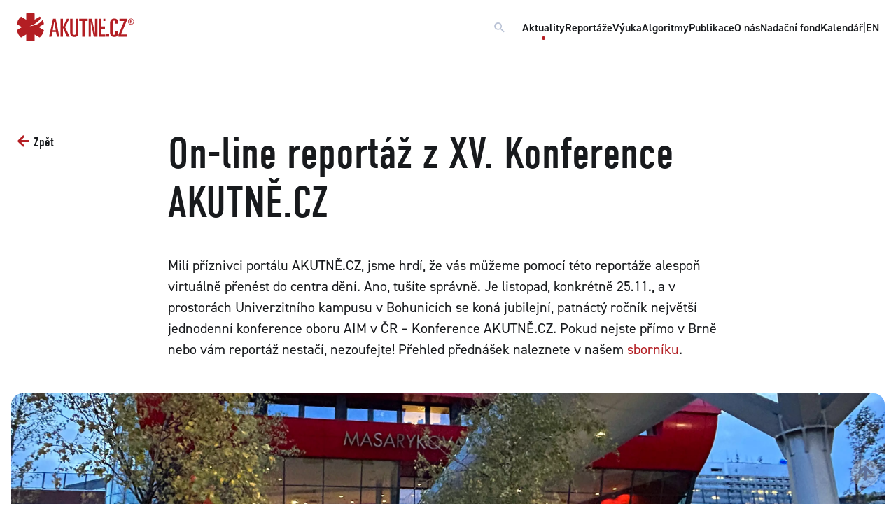

--- FILE ---
content_type: text/html; charset=UTF-8
request_url: https://www.akutne.cz/news-detail/cs/1324-on-line-reportaz-z-xv-konference-akutne-cz/
body_size: 26910
content:
<!DOCTYPE html>
<html lang="cs">
<head>
  <title>AKUTNĚ.CZ  - On-line reportáž z XV. Konference AKUTNĚ.CZ</title>
  <meta http-equiv="content-type" content="text/html;charset=utf-8"/>
  <meta http-equiv="x-ua-compatible" content="ie=edge"/>
  <meta name="viewport" content="width=device-width, initial-scale=1.0"/>
  <meta name="description" content="Milí příznivci portálu AKUTNĚ.CZ, jsme hrdí, že vás můžeme pomocí této reportáže alespoň virtuálně přenést do centra dění. Ano, tušíte správně. Je listopad, konkrétně 25.11., a v prostorách Univerzitního kampusu v Bohunicích se koná jubilejní, patnáctý ročník největší jednodenní konference oboru AIM v ČR &amp;ndash; Konference AKUTNĚ.CZ. Pokud nejste přímo v Brně nebo vám reportáž nestačí, nezoufejte! Přehled přednášek naleznete v našem sborníku.&amp;nbsp;" />
  <meta name="keywords" content="reportáž, konference, AKUTNĚ.CZ"/>
  <meta name="robots" content="index,follow" />
  <meta name="author" content="AKUTNĚ.CZ" />

    <link rel="apple-touch-icon" sizes="180x180" href="/build/frontend/images/favicon/apple-touch-icon.png">
    <link rel="icon" type="image/png" sizes="32x32" href="/build/frontend/images/favicon/favicon-32x32.png">
    <link rel="icon" type="image/png" sizes="16x16" href="/build/frontend/images/favicon/favicon-16x16.png">
    <link rel="manifest" href="/build/frontend/images/favicon/site.webmanifest">
    <link rel="mask-icon" href="/build/frontend/images/favicon/safari-pinned-tab.svg" color="#b41f24">
    <meta name="msapplication-TileColor" content="#ffffff">
    <meta name="theme-color" content="#ffffff">

            <link rel="stylesheet" href="/build/frontend/263.c7dec61a.css"><link rel="stylesheet" href="/build/frontend/app.35a207e6.css">
    
    <!-- Google tag (gtag.js) -->
<script type="text/plain" data-cookiecategory="analytics" async src="https://www.googletagmanager.com/gtag/js?id=UA-37019554-1"></script>
<script type="text/plain" data-cookiecategory="analytics">
  window.dataLayer = window.dataLayer || [];
  function gtag(){dataLayer.push(arguments);}
  gtag('js', new Date());

  gtag('config', 'UA-37019554-1');
</script>    
  <link rel="canonical" href="https://www.akutne.cz/news-detail/cs/1324-on-line-reportaz-z-xv-konference-akutne-cz/" />
</head>
<body data-toggler="body-has-main-nav-expanded" id="js-body">


  <nav class="accessibility-navigation" id="accessibility-navigation">
    <a href="#page-top">Přejít na obsah</a>
    <span class="hide">|</span>
    <a href="#js-akutne-mainnav">Přejít k hlavnímu menu</a>
  </nav>

  

    <div class="main-nav" id="js-akutne-mainnav" data-toggler=".main-nav--is-expanded">
                    <div class="main-nav__heading">
                <a href="/" class="main-nav__logo">
                    <svg width="100%" viewBox="0 0 356 85" class="akutne-logo" xmlns="http://www.w3.org/2000/svg">
                        <path d="M66.7239 42.9588L82.2618 33.8182C81.3477 29.2492 80.4344 25.5926 77.6919 21.936C65.8098 39.303 37.4748 40.2172 37.4748 40.2172C37.4748 40.2172 62.1541 34.7323 73.1221 15.5379C72.2079 13.7104 71.2938 12.7963 69.4655 11.8822L53.9276 21.0227V2.74242C50.2711 0.914139 45.7012 0 41.1313 0C36.5615 0 31.9908 0.914139 28.335 2.74242V21.0227L12.7963 11.8822C6.39815 17.3662 1.82828 24.6785 0 33.8182L15.5379 42.9588L0 52.096C1.82828 60.3216 6.39815 68.548 12.7963 74.032L28.335 64.8914V83.1726C31.9908 85 36.5615 85 41.1313 85C45.7012 85 50.2711 85 53.9276 83.1726V64.8914L69.4655 74.032C75.8645 68.548 80.4344 60.3216 82.2618 52.096L66.7239 42.9588Z"/>
                        <path d="M108.781 52.0986H117.921L113.351 25.5952L108.781 52.0986ZM109.695 18.2829H117.921L128.889 71.293H121.577L118.836 57.5826H107.867L105.125 71.293H97.812L109.695 18.2829Z"/>
                        <path d="M132.538 18.2829H139.85V42.0472L151.732 18.2829H159.044L146.247 42.9614L159.958 71.293H151.732L139.85 44.7896V71.293H132.538V18.2829Z"/>
                        <path d="M186.443 59.41C186.443 65.8082 184.615 72.2063 174.561 72.2063C164.506 72.2063 161.764 65.8082 161.764 59.41V18.2829H169.077V60.3242C169.077 63.9799 169.991 65.8082 174.561 65.8082C178.216 65.8082 179.131 63.9799 179.131 60.3242V18.2829H186.443V59.41Z"/>
                        <path d="M189.216 18.2829H214.808V24.6811H205.668V71.293H198.356V24.6811H189.216V18.2829Z"/>
                        <path d="M217.533 18.2829H227.588L236.727 62.1516V18.2829H244.039V71.293H233.071L223.931 25.5952V71.293H217.533V18.2829Z"/>
                        <path d="M279.672 63.0647H270.531V71.2912H279.672V63.0647Z"/>
                        <path d="M282.438 31.9874C282.438 24.6751 285.181 17.3628 295.234 17.3628C302.547 17.3628 306.202 21.0194 306.202 27.4175V32.9016H298.89V29.2458C298.89 25.5893 297.976 23.761 295.234 23.761C290.665 23.761 290.665 26.5034 290.665 32.9016V58.4908C290.665 64.8881 292.493 65.8022 294.321 65.8022C297.062 65.8022 298.89 63.974 298.89 59.4049V55.7484H306.202V62.1457C306.202 67.6305 303.461 72.2004 295.234 72.2004C286.095 72.2004 282.438 66.7164 282.438 58.4908V31.9874Z"/>
                        <path d="M308.028 64.8941L325.394 24.6811H310.77V18.2829H332.706V24.6811L315.34 64.8941H332.706V71.2931H308.028V64.8941Z"/>
                        <path d="M255.025 18.2829H247.712V71.293H267.822V64.894H255.025V47.5279H266.908V41.1331H255.025V18.2829ZM267.822 18.2829H262.337V24.6811H267.822V18.2829Z"/>
                        <path d="M345.811 25.8774C346.733 25.8774 347.05 25.5345 347.05 24.5074C347.05 24.007 346.891 23.5596 346.68 23.3751C346.495 23.2436 346.364 23.2167 345.863 23.2167H345.021V25.8774H345.811ZM345.021 31.7253H342.729V21.5308H346.127C347.761 21.5308 348.05 21.5838 348.63 22.0573C349.157 22.4525 349.42 23.1375 349.42 24.1384C349.42 25.5614 348.946 26.3509 347.918 26.6415C349.025 26.8783 349.447 27.5894 349.447 29.1177C349.473 29.4067 349.473 30.0133 349.525 30.6452C349.552 31.1457 349.552 31.2249 349.736 31.7253H347.234C347.181 31.3302 347.155 31.1718 347.155 30.882C347.129 30.7505 347.129 30.566 347.129 30.2762V29.7496C347.129 27.7739 346.996 27.5371 345.969 27.5371H345.021V31.7253ZM340.411 21.6361C339.173 22.9791 338.489 24.7703 338.489 26.5615C338.489 30.7505 341.807 34.0954 345.969 34.0954C350.078 34.0954 353.423 30.7505 353.423 26.6146C353.423 22.5578 350.078 19.1599 346.074 19.1599C343.783 19.1599 341.913 19.9771 340.411 21.6361ZM355.004 26.6146C355.004 31.6192 350.948 35.6759 345.969 35.6759C340.938 35.6759 336.908 31.6192 336.908 26.5615C336.908 21.5838 340.99 17.5793 346.101 17.5793C350.948 17.5793 355.004 21.6892 355.004 26.6146Z"/>
                    </svg>
                </a>
             <form method="get" action="/cs/search">
                                 <div id="js-navigation-search-block" class="navigation-search" data-toggler=".open">
                        <input type="search" name="searchquery" class="navigation-search__input" placeholder="Co pro vás mohu najít?" aria-label="Vyhledávací pole" />
                        <button type="button" class="clear button button--icon" data-toggle="js-navigation-search-block">
                            <i class="mdi mdi-close mdi-20"></i>
                        </button>
                    </div>
                    <button type="button" id="js-navigation-search-open" class="clear button button--icon" data-toggle="js-navigation-search-block" title="Vyhledej dotaz - tlačítko">
                        <i class="mdi mdi-magnify mdi-20"></i>
                    </button>
                </form>


                <button type="button" class="clear button button--icon main-nav__menu-icon" data-toggle="js-akutne-mainnav js-body" title="Zavřít vyhledávací pole - tlačítko">
                    <i class="mdi mdi-menu mdi-20"></i>
                </button>
            </div>
        
                    <div class="main-nav__item-list">
                
                    <a href="/aktuality/" class="main-nav-item main-nav-item--is-active">Aktuality</a>
                    <a href="/reportaze/" class="main-nav-item">Reportáže</a>
                    <a href="/vyuka/" class="main-nav-item">Výuka</a>
                    <a href="/algoritmy/" class="main-nav-item">Algoritmy</a>
                    <a href="/publikace/" class="main-nav-item">Publikace</a>
                    <a href="/o-nas/" class="main-nav-item">O nás</a>
                    <a href="/nadacni-fond/" class="main-nav-item">Nadační fond</a>
                    <a href="/kalendar/" class="main-nav-item">Kalendář</a>
                    <span class="show-for-large">|</span>
                    <a href="/en/" class="main-nav-item main-nav-item--lang">EN</a>

                
                            </div>

            </div>




      <div class="template template--article" id="page-top">

        <div class="layout layout__header">
            <div class="layout__inner">
                <h1 class="article__title">
                    On-line reportáž z XV. Konference AKUTNĚ.CZ
                </h1>
                <div class="article__annotation padding-top-2">
                    <p>Milí příznivci portálu AKUTNĚ.CZ, jsme hrdí, že vás můžeme pomocí této reportáže alespoň virtuálně přenést do centra dění. Ano, tušíte správně. Je listopad, konkrétně 25.11., a v prostorách Univerzitního kampusu v Bohunicích se koná jubilejní, patnáctý ročník největší jednodenní konference oboru AIM v ČR &ndash; Konference AKUTNĚ.CZ. Pokud nejste přímo v Brně nebo vám reportáž nestačí, nezoufejte! Přehled přednášek naleznete v našem <a href="https://www.akutne.cz/publication/cs/585-xv-konference-akutne-cz-lekarska-sekce/">sborníku</a>.&nbsp;</p>
                </div>
            </div>
        </div>

                    <div class="layout layout__main-image">
                <img class="article__image image ratio--2-1" src="/res/news/001324/anot-001324-on-line-reportaz-z-xv-konference-akutne-cz-2023-11-25-07-12-38.webp" alt="Anotační obrázek" aria-hidden="true" />
            </div>
        

        <div class="layout layout__body template template--article__body gap--4">
            <div class="layout__content">
                <div class="layout__inner">

                    
                        
                                                                                                                                                                                                                                                                                                                                                                                                                                                                                                                                                                            
                                                    <p>Dost již slov na úvod, čeká nás den plný přednáškek, workshopů, milých setkání a vše vyvrcholí ve večerních hodinách v nově zrekonstruovaném brněnském klubu Enter, kde proběhne společenských večer plný hvězd.&nbsp;</p>

<p>Moc bychom chtěli poděkovat <a href="https://www.akutne.cz/cs/nadacni-fond/partneri/2023/">štědrým sponzorům</a>, bez jejichž přispění by se konference nemohla uskutečnit.&nbsp;</p>

<p>Unikátní videozáznam z konferene nalezente <a href="https://video.muni.cz/public/akutne.cz/XV-konference/XV-konference-video.mp4">zde</a>.&nbsp;</p>

<h2>Hlavní lékařská sekce</h2>

<h3>Slavnostní zahájení</h3>

<p>XV. konferenci AKUTNĚ.CZ zahájil v sobotním ránu děkan Lékařské fakulty Masarykovy univerzity dr. Martin Repko spolu se zakladatelem portálu AKUTNĚ.CZ dr. Štouračem a dalšími váženými hosty, včetně dr. Gála (Brno), dr. Klincové (Brno), dr. Beneše (Plzeň), dr. Mrozka (Olomouc), dr. Schwarze, dr. Máca (Ostrava), dr. Kuly (Ostrava) a patrona NF AKUTNĚ.CZ Pavla Tomeše.&nbsp;<br />
	Pan děkan vyzdvihl přínos portálu AKUTNĚ.CZ nejen ve vzdělávání lékařů, ale také pro studenty, kteří získávají jasnou představu, co očekávat v profesním životě. Dále byl &nbsp;dr. Mrozkem zdůrazněn posun AKUTNĚ.cz během 15 let. Následovalo předání ceny Jiřího Macha za nejlepší publikaci autora do 35 let za rok 2022 dr. Klincové, dr. Prokopové a dr. Hudcovi. Osobností AKUTNĚ.cz se stal dr. Štoudek (Brno).&nbsp;<br />
	Na závěr byly pokřtěny tři knihy vzniklé ve spolupráci s týmem AKUTNĚ.CZ: Akutní stavy v prvním kontaktu, AKUTNĚ Pod pokličkou, a také kniha s názvem 13!. Hosté svými projevy vyjádřili podporu celému portálu a zahájili tak slavnostně další setkání příznivců akutní medicíny.</p>

<h3>Stálice konferencí AKUTNĚ.CZ I.&nbsp;</h3>

<p>Na úvodní blok navázal dr. Máca (Ostrava), který posluchačům představil český antarktický výzkum probíhající na ostrově Jamese Rosse v jedné z největších stanic na Antarktidě, která patří Masarykově univerzitě - Mendelově polární stanici. Dr. Máca svojí prezentací přiblížil, jak výzkum probíhal včetně transportu, omezených možností lékařské péče, a také působivé flory i fauny. Dr. Klučka (Brno) se následně s obecenstvem podělil o TOP publikace z Monitoringu článků. Nejvíce zájmu bylo věnováno odpovědím na dezinformace vzniklé v souvislosti s Covid pandemií a vakcinací. Zdůraznil důležitost EMB a kritického myšlení lékaře. Následně byly shrnuty výsledky vědeckých publikací z oblasti intenzivní péče včetně nových doporučení pro řešení akutních stavů. V rámci závěrečného bloku dr. Kula (Ostrava) představil autofagii u kriticky nemocných pacientů, především tedy v souvislosti se sepsí.</p>

<p class="teaser">,,Terapeutické interakce bývají dobře myšlené, ale špatně načasované.&quot;</p>

<p>Pacientovi by dle dr. Kuly měl být poskytnut dostatek času, aby jeho tělo po zánětu ,,uklidilo&quot; housekeeping mechanismem - autofagií. Pacienta po insultu (včetně autofagie) lze sledovat pomocí běžně měřeného parametru - CRP. Dr. Kula se věnoval otázce, zda je zvýšené CRP skutečně markerem zánětu. První sekce byla zakončena pozváním na 26. ročník lednového festivalu intenzivní medicíny Colours of Sepsis.</p>

<h3>AKUTNĚ.CZ spojuje</h3>

<p>Blok s názvem AKUTNĚ.CZ spojuje zahájil dr. Beneš (Plzeň) se svou přednáškou 30 let sametu, 15 let AKUTNĚ.CZ a v něčem stále na začátku. Zaměřil se na rozvoj medicíny za posledních 30 let, zejména na proměnu eminence-based medicine v evidence-based medicine. Vyzdvihl také význam celoživotního vzdělávání. Dr. Truhlář (Hradec Králové) pokračoval se svým tématem Existuje ideální přednemocniční anestezie u závažného úrazu? Jako příklad uvedl kazuistiku nehody princezny Diany. Publikum poté hlasovalo o managementu přednemocniční péče a zmínil principy best practice advice jako prostředek pro volbu nejlepšího osvědčeného postupu. Na otázku, zda pacienta v přednemocniční péči intubovat či neintubovat, odpověděl daty ukazujícími, že lepší prognózu mají pacienti intubovaní až v nemocnici. Poté uvedl 5 indikací, kdy je naopak žádoucí pacienta včasně intubovat, avšak vždy pouze zkušeným personálem. Závěrem shrnul, že nejbezpečnější anestezií je ta, která nikdy nenastane. Blok zakončil dr. Stern (Praha) úvahou o tom, zda by se ARO mělo cvičit v KPR. Dle jeho názoru je to určitě nutné. Na počátku nás seznámil se situací ve FNKV, kde se vyskytuje asi 70 KPR za rok. Zmínil existenci povinného simulačního kurzu KAR pro všechny lékaře i NLZP. Uvedl nejčastější chyby při simulacích, například nedodržení algoritmických postupů, chyby v hloubce a frekvenci kompresí a nedodržení zásad správné defibrilace. Zabýval se také velkou psychologickou zátěží simulací pro personál, který je na vyšších pozicích a je v praxi delší dobu oproti mladším kolegům. Nakonec probral kazuistiku mladého muže, na které demonstroval nutnost znalosti a dodržování doporučených postupů a následné poučení personálu z této události.</p>

<h3>Vycházející hvězdy</h3>

<p>Odpolední část hlavního programu zahájil dr. Durila (Praha) s tématem Hemostáza trochu jinak. Úvodem zdůraznil úlohu trombocytů při in vivo koagulaci, kterou klasický model hemostázy nezohledňuje. Poté se věnoval diagnostice pomocí ROTEM a PFA 200, zmínil jejich výhody, nevýhody a především využití v akutních stavech. Dále předložil studie, které poukázaly na to, že u septických pacientů nepodání plazmy v případě normálního nálezu na ROTEM, ale zvýšených hodnot aPTT a PT, nevedlo k zvýšenému výskytu krvácivých komplikací. V diskuzi byl dr. Durila tázán, zda v rámci předoperačních vyšetření doporučuje provádět ROTEM - uvedl, že kromě rizikových skupin pacientů jej zatím nejspíše nemá smysl provádět plošně. Navázal dr. Dvořák (Hradec Králové) s přednáškou Urgentní medicína a sociální sítě. Na začátku publiku předložil příklady prezentace složek IZS, nemocnic i zdravotníků a zdůraznil, že správný přístup k tvorbě obsahu může přispět k pozitivnímu veřejnému vnímání. Jako hlavní výhody aktivity institucí na sítích zmínil kontrolu nad komunikací, edukaci nebo povědomí o pracovních příležitostech; rizika mohou představovat neprofesionalita prezentace a menší ochrana soukromí. Z hlediska veřejných profilů zdravotníků zdůraznil problematiku odpovědnosti a přístupu sledujících, kteří se mohou ptát na konkrétní dotazy ohledně svého zdravotního stavu. Pozitivní přínos sociálních sítí ale ukázal na příkladech lidí, kteří se díky jejich obsahu rozhodli pro práci ve zdravotnictví, či byli schopni poskytnout první pomoc. Jako poslední se v tomto bloku představil dr. Bakalář (Praha) s tématem Nové možnosti prevence a léčby polyneuromyopatie. Úvodem zmínil, že přes pokrok intenzivní péče a možnosti podpory orgánových systémů je rehabilitaci kladen nedostatečný význam. Nedostatečná aktivita na synapsích vede k snížené tvorbě BDNF, což vede k celkové degradaci neuronové sítě. Z farmak, které mají z hlediska BDNF největší dopad, uvedl dr. Bakalář benzodiazepiny a propofol, které zvyšují inhibiční aktivitu receptorů GABA. Ze svého pracoviště prezentoval zkušenost se sedací isofluranem, která se jeví v tomto ohledu méně škodlivá. V rámci fyzikální rehabilitace zmínil přínos vertikalizovaného lůžka či koncept iluzorních pohybů, využívající stimulaci šlachových úponů pomocí vibrací, a tím zachování propriocepce.</p>

<h3>Stálice konferencí AKUTNĚ.CZ II.</h3>

<p>Poslední blok začal &nbsp;přednáškou dr Stibora (Baden bei Wien, Rakousko) s názvem Patient Data Management System (PDMS) a &nbsp;jeho význam a nezbytnost na současné ICU. Pan doktror nejprve zdůraznil důležitost PDMS a pokračoval krátkou exkurzí do historie PDMS, kdy vysvětlil problémy a nedostatky starého papírového systému. Dále zdůraznil, jak by správný PDMS měl fungovat v praxi a představil jeho možné benefity, například automatickou kolekci všech digitálních dat. Prezentoval konkrétní příklady, jak vypadá orgán-specifická PDMS. Poukázal na možnosti zabezpečení systému, třeba pomocí otisku prstu snímaného na počítačové myši. Nakonec pan doktor vysvětlil, jak je používán PDMS konkrétně na jeho pracovišti, a na jaké překážky při implementaci tohoto systému narazil.&nbsp;Dále pokračoval dr. Nalos. (Ústí nad Labem) a uvedl téma Důsledky embryonálního vývoje na přístupy v regionální anestezii. Nejprve zdůraznil nejvýznamnější události embryonálního vývoje pro toto téma: alární linie, díky kterým vysvětlil principy kožní somatické inervace různých oblastí těla a poukázal na specifika v podání regionální anestezie. Dále představil migraci neuromuskulárního aparátu a vývoj fasciálních kompartmentů. Poukázal na různé mýty, které panují v regionální anestezii, například o blokádě nervus phrenicus nebo o blokádě erector spinae. Dál zmínil vznik paraneuria a vysvětlil, proč je cílovým místem pro aplikaci lokálních anestetik. Uvedl příklady šíření tekutiny v oblasti lumbálního a brachiálního plexu. V závěru se zabýval akutní viscerální bolestí a jejími specifiky oproti somatické.&nbsp;Blok zakončil dr. Ševčík (Ostrava) s prezentací na téma Obžerství, Sedmý hřích nebo do očí bijící epidemie? Vysvětlil relevanci obezity pro anesteziologickou a intenzivní péči. Uvedl data ohledně nárůstu obezity a diabetu mellitu u dospělých v ČR. Svou přednášku doplnil snímky obézních pacientů a vysvětlením konkrétních výzev, které péče o tyto pacienty přináší. Pokračoval rozdělením stupňů obezity dle BMI. Prezentoval možné příčiny obezity například nedostatek spánku, vliv rodiny, snadný přístup k jídlu, méně pohybu.. Pokračoval výčtem důsledků obezity na celkový zdravotní stav pacienta a představil pojem potravinová revoluce. Svoji přednášku uzavřel vlivem našeho jídelníčku na planetu Zemi a navrhl &nbsp;možné kroky vedoucí k prevenci obezity. Vyzdvihl data, která ukazují nárůst obezity v příštích dekádách, a její finanční důsledky.</p>

<h2>Paralelní program lékařské sekce</h2>

<h3>Pediatrická anestezie a intenzivní péče&nbsp;</h3>

<p>Plně obsazený přednáškový sál přivítal tradičně dr. Štourač, který nadšeně okomentoval velký zájem a označil paralelní sekce za koření Konference AKUTNĚ.CZ. Následně představil jednotlivé přednášející a předal slovo dr. Vymazalovi (Praha), který blok zahájil přednáškou Kardioanestezie u dětí. Dle jeho slov lze u každého pacienta s vrozenou srdeční vadou (VSV) použít jakoukoliv anestezii za předpokladu, že lékař rozumí patofyziologii VSV a farmakologii anestezie.</p>

<p class="teaser">Základní schopností anesteziologa u VSV je schopnost ovlivnit průtok krve.</p>

<p>Toho lze dosáhnout například použitím vasokonstriktorů či vasodilatátorů. Cílem je zasáhnout proti pravolevým či levopravým zkratům a podpořit normalizaci průtoku systémovou a plicní cirkulací ještě před započetím chirurgického výkonu. Následně si slovo převzal Dr. Rozsíval (Ústí nad Orlicí), který představil téma paliativní péče v prostředí dětské JIP. Jeho cílem bylo předat myšlenku, že paliativní tým nemusí být zapojen pouze na konci péče, ale vážně nemocné děti léčbou provází. Jako nedílnou součást komplexního managementu uvedl podporu rodiny, která stojí na kvalitní komunikaci (nejen) s personálem, očekávání od léčby a přípravě na konec života. Jako třetí hovořil dr. Divák (Ostrava) o popáleninách u dětí, které považuje za nejtěžší úrazy v dětské traumatologii. Tyto stavy bývají výrazně bolestivé a léčba je časově i finančně náročná s výrazným psychologickým dopadem na dítě i rodinu. V rámci léčby je třeba pečlivě zvážit množství podávaných tekutin, zdůrazněna byla tendence dětí hypervolemizovat, což však průkazně vede ke zhoršení jejich prognózy. Je třeba pečlivě měřit a zaznamenávat do bilance každý mililitr včetně aplikovaných léků. Dr. Dominik z Brna ukončil blok přednáškou o časné diagnostice sepse u dětí, kde představil data získaná z KDAR FN Brno. Správná a rychle stanovená diagnóza je podmínkou optimální a včasné léčby. Zdůraznil, že pro včasnou diagnózu existují vhodné biomarkery a přednášku zakončil významem krevního obrazu včetně diferenciálního.</p>

<h3>Život zachraňující úkony &ndash; JAK NA TO?</h3>

<p>Dr. Horejsek (Praha) zahájil blok přednášek algoritmem DAM. Poté, co definoval obtížnou intubaci, věnoval několik slov její predikci, skórování, nutnosti preoxygenace a jejích variantách. Dále probral doporučení ze strany Difficult Airways Society a vortex. Dr. Werner (Hradec Králové) věnoval svou prezentaci supraglotickým pomůckám, jejich historii, vývoji a klasifikaci. Mimo jiné vyzdvihl jejich zásadní roli v algoritmu DAM stejně jako indikace v oblasti elektivních výkonů. Své publikum seznámil na závěr s užitečnými tipy ohledně techniky i výběru pomůcek. Dr. Brožek (Praha) započal svůj úsek kazuistikou, poté se věnoval definici obtížné ventilace a krátce se zmínil o incidenci komplikací anestezie spojených se zajištěním dýchacích cest. Objasnil, proč provádět intubaci při vědomí a uvedl příklady pacientů, kteří z ní mohou profitovat. Blíže se věnoval základním doporučením pro fibrooptickou intubaci, nutnosti přípravy alternativních postupů a managementu komplikací. Následovala přednáška na téma infraglotické zajištění dýchacích cest v podání dr. Otáhala (Praha).</p>

<p class="teaser">Hned zpočátku nám byla zdůrazněna nutnost informovat své okolí o nastalé akutní situaci.</p>

<p>Dozvěděli jsme se o možnostech koniopunkčních setů. Na závěr byl detailně rozebrán postup BACT a možné technické chyby. Ani fanoušci pediatrické populace nebyli ochuzeni - dr. Klabusayová (Brno) přednesla anatomická, fyziologická a jiná specifika anestezie v dětském věku a management dýchacích cest u dětí. Kromě výčtu přínosů využití laryngeální masky v pediatrické anestezii jsme získali i srovnání intubačních rourek s manžetou či bez ní a jejich indikace. Blok přednášek zakončila dr. Kubalová (Zlín) s cennými informacemi o intraoseálním vstupu. Vyvrátila mýty o obtížnosti hledání místa k jeho zavedení, uvedla možnosti technického vybavení na trhu a v neposlední řadě popsala techniku jeho inzerce.</p>

<h3>Vzdělávání</h3>

<p>Blok vzdělávání zahájila dr. Skříšovská (Brno, SESAM) tématem Medicínské chyby - jak na ně, co s nimi. Z medicínských chyb se věnovala hlavně lidským faktorům. Podotkla, že přístup k chybám by neměl spočívat pouze ve vnímání chyb jako nepřijatelného jevu, ale spíše v přijetí skutečnosti, že chyby se stávají, a v hledání způsobů, jak se s nimi lépe vypořádat a poučit se z nich. Vysvětlila, že chyby jsou nejčastěji spojeny s tzv. skill-based problémy, kdy máme dobrý plán, ale špatně ho provedeme. Tento typ chyb bývá spojen s tzv. slips, mezi které patří únava, nedostatek spánku a tlakem na výkon. Abychom si s nimi tedy poradili, musíme dbát na dobré prostředí a uvědomit si, že obrat pacientů není náš cíl. Paní doktorka dále představila myšlenku tzv. cockpit rules a zdůraznila důležitou roli simulační medicíny v prevenci chyb. Simulace poskytuje bezpečné prostředí a umožňuje praktické zkušenosti, které si účastník lépe pamatuje do praxe. Na závěr nás také pozvala do SIMU, kde je možnost vyzkoušet si a zažít všechny lékařské postupy na vlastní kůži. Následně dr. Djakow (Hořovice, Brno, ERC) představila téma rozvoje lektorů, tzv. Faculty Development. Vysvětlila, že se tento program zaměřuje na rozvoj těch, kteří se podílejí na vzdělávání a zdůraznila důležitost kvalitních lektorů, protože i s dobře vybaveným simulačním centrem bez adekvátních lektorů klesá úroveň vzdělávání. Závěrem shrnula a představila charakteristiky programů vzdělávání lektorů včetně programu Student as a teacher, který již funguje u na lékařské fakultě v Brně. Jako třetí navázal Dr. Peřan (Praha) přednáškou Feedback či debriefing a jiná úskalí vzdělávání. V průběhu přednášky si posluchači ujasnili termíny jako jsou debriefing, feedback, feedup a feedforward. Dále došlo ke shrnutí možné formální i neformální podoby debriefingu. Bylo uvedeno, že v rámci kurzů evropské resuscitační rady je používána metodu vzdělávacího rozhovoru, při jejímž vysvětlování zazněla i vtipná historka s finským publikem, která podtrhla důležitost jeho přizpůsobení účastníkům. Na závěr dr. Sýkora (Karlovy Vary) prezentoval netechnické dovednosti v přednemocniční péči. Upozornil na to, že lidské faktory, jako jsou emoce, stres a nedostatek času, mohou být limitujícím činitelem zdravotnického systému. V další části přednášky rozebral studie a články, které posuzují dopad těchto netechnických dovedností na zdraví pacienta a zdůraznil složitost hodnocení těchto dovedností.</p>

<h3>Porodnická anestezie a intenzivní péče</h3>

<p>Po rychlém přivítání poděkoval dr. Štourač (Brno) všem posluchačům za hojnou účast. Zároveň představil výsledky studie OBAAMA, které byly dále prezentovány. Následně předal pomyslnou štafetu dr. Bláhovi (Praha), který ve zkratce představil dr. Noskovou (Praha). Její přednáška na téma porodnické analgezie se kromě krátkého vhledu do historie porodnické analgezie zaměřila na epidurální analgezii. Jako hlavní problém v této oblasti byla uvedena trombocytopenie, spojována mimo jiné s HELLP syndromem a preeklampsií. Na dalších slidech paní doktorka s posluchačům posdílela různé tipy a triky, jak dosáhnout úspěšné epidurální anestezie. Zajímavou částí přednášky bylo vyvrácení mýtů z oblasti porodnické analgezie. Jedním z nich je například nutnost incize namísto punkce, má-li pacientka na zádech tetování. Závěrem se přednášející zmínila o výsledcích OBAAMA-COV. S další přednáškou navázal dr. Bláha (Praha) - jednalo se o téma anestezie u císařského řezu (SC). Po nadefinování pojmu a uvedení hlavních indikací přešel k představení možností, jak optimalizovat celkovou anestezii u SC. Další část přednášky se věnovala spinální anestezii. Jako jedna z nejdůležitějších věcí byla zmíněna správná poloha pacientky a vyhmatání vhodného bodu pro vpich. Na závěr byly představeny možné komplikace a způsoby jejich řešení u obézní pacientky. Jako další svou přednášku představila dr. Mannová (Havlíčkův Brod), která nejdříve odprezentovala výsledky OBAAMA studie, týkající se pooperační analgezie po SC. Z těchto dat kterých vyplývá, že optimální variantou pooperační analgezie je multimodální analgezie (např. neuraxiální analgezie, TAP block a regionální infiltrační anestezie). Každou z možností paní doktorka blíže rozvedla a zmínila jejich výhody a nevýhody. Závěrem k tomuto tématu bylo probráno téma doplnění analgezie nesteroidními antiflogistiky nebo paracetamolem. Navázala dr. Seidlová (Brno) s tématem porodnické urgence. Ve své přednášce se věnovala mnoha stavům, které mohou vést k ohrožení života plodu nebo matky (zmíněno bylo například poporodní krvácení nebo prolaps pupečníku). Přednáška byla ukončena slovy paní doktorky, že nejdůležitější je dané stavy rozpoznat a úspěšně je vyřešit. Po této poslední přednášce následovala závěrečná diskuse.</p>

<h2>Sekce mladých anesteziologů a intenzivistů</h2>

<h3>Úvod a zahájení</h3>

<p>Program Sekce mladých anesteziologů a intenzivistů zahájila Dr. Klincová (Brno). Všechny přivítala, představila SMAI a zmínila její vznik a myšlenku. Dále poděkovala a předala slovo Dr. Štouračovi, který zdůraznil nutnost porozumění mezi generacemi lékařů pro úspěšnou spolupráci a vývoj oboru. Slova se poté ujala dr. Straková (Ostrava) a všechny pozvala do Ostravy na další akci SMAI. Po krátké rekapitulaci předchozích ročníků konference pak dr. Klincová uvedla samotný první přednáškový blok a představila předsedající.</p>

<h3>Blok I.</h3>

<p>Prvním přednášejícím tohoto bloku byl dr. Bláha (Praha) s přednáškou pojmenovanou Předoperační optimalizace. Zmínil častou nedostatečnost předoperační přípravy a nedostatek času, který lékaři tráví s pacientem před samotnou anestezií. Jako velmi důležitý faktor vidí operační stres a potřebu intenzivní fyzické přípravy před výkonem pro zlepšení výsledků pacienta. Pan doktor vznesl několik důležitých otázek týkajících se této problematiky, zejména pak spolupráce s operatérem a dodržování pravidel ERAS, která často nejsou plně dodržována. Jako velký nedostatek zmínil absenci komunikace celého operačního týmu před, během i po operaci. V závěru se také věnoval problematice spolupráce s pacientem samotným s ohledem na úctu k jeho integritě a jeho přáním. Další přednášku s názvem Strach a úzkost z operace přednesla dr. Ťoukálková (Brno).</p>

<p class="teaser">Zdůraznila, jak velkým zásahem do integrity pacienta je chirurgický zákrok a jak velký stres a strach na pacienta v souvislosti s výkonem dopadá.</p>

<p>Věnovala se také různým faktorům ovlivňujícím míru strachu a úzkosti, jako například věk, pohlaví a předchozí zkušenost. Obavy z anestezie samotné pak rozebírala z pohledu dospělého pacienta i dítěte. Uvedla také možnosti vytipování pacientů s potřebou vyšší informovanosti, jako jsou například různé skórovací systémy a dotazníky a zdůraznila důležitost rozhovoru s pacientem samotným. Závěrem se věnovala potřebě komunikace s dětským pacientem a jeho specifikům. Dále předsedající dr. Pycz (Brno) představila dr. Macha (Nové Město na Moravě), který se následně ujal tématu Rychlé zotavení po operaci. V úvodu stanovil body, které charakterizují zotavení, a věnoval se dále faktorům předcházejícím samotnému výkonu, které mají vliv na rychlost zotavení. Jako jednu ze sledovaných komponent anestezie zmínil hypnotický efekt a možnosti monitorace tohoto efektu během anestezie. Jako další komponentu důležitou pro celkový dojem z operace uvedl amnezii a situace, kdy může tato složka být ovlivněna. Věnoval se také analgezii, konkrétně výhodám a nevýhodám regionálních technik. Na závěr pak připomněl postupy pro situace, kdy se pacient nebudí. Posledním řečníkem byl dr. Horáček (Praha). Téma jeho přednášky bylo Neurokognitivní deficit po anestezii. V úvodu se věnoval historii anestetik a rizikům, která se začala průběžně objevovat. Dále rozvedl diskuzi na téma, zda za rozvoj kognitivního deficitu může anestezie nebo operace samotná, a jmenoval studie věnující se této problematice. Krátce zopakoval fyziologii vzniku pooperačního deliria a faktory jej ovlivňující. Na tuto část přednášky plynule navázal diagnostikou deliria a možnostmi, jak předejít tomuto stavu po velkých výkonech. Na závěr dr. Horáček zdůraznil potřebu šetrné anestezie a perioperačního managementu s důrazem na monitoraci hloubky anestezie, především pak BIS a NIRS.</p>

<h3>Blok II.</h3>

<p>Druhý z bloků SMAI zahájil dr. Máca (Ostrava). Zaměřil se na novinky v oblasti ventilátorové pneumonie na ICU. Z hlediska diagnostiky zmínil potenciál analýzy vydechovaného vzduchu jako negativně prediktivního faktoru. Na závěr zmínil strategii prevence z roku 2022, kde je kladen důraz zejména na vyvarování se intubace nebo reintubace, minimalizaci sedace nebo také čištění zubů. Navázal dr. Čundrle (Brno) s přednáškou Delirium a poruchy spánku na ICU. Na úvod definoval samotný pojem delirium, vysvětlil jeho dělení a souvislost se spánkovou deprivací. Pro pacienty na ICU je typická změna kvality i kvantity spánku. Další rizikový faktor vzniku deliria představuje i umělá plicní ventilace. Dr. Čundrle poukázal na důležitý fakt:</p>

<p class="teaser">,,Ve vztahu deliria a UPV nezáleží ani tak na módu, ale hlavně na synchronizaci.&#39;&#39;</p>

<p>Dr. Káňová (Ostrava) publiku přiblížila důležitou problematiku hubnutí a úbytku svalové hmoty na ICU. Množství svalové hmoty totiž výrazně ovlivňuje prognózu pacienta. Vyjádřila se také o dlouhodobých následcích kriticky nemocných pacientů po propuštění z JIP tzv. post-intensive care syndrome. Význam vidí zejména v prevenci dlouhodobých následků již na JIP a krátce po propuštění z JIP. Upozornila především na téma nutrice a rehabilitace. Na závěr bloku se dr. Suk (Brno) ujal tématu iatrogenního poškození pacienta. Mezi jeho nejběžnější příčiny patří zejména chyby v diagnostice a ve farmakoterapii. Diagnostické chyby mohou být často kognitivní povahy, například tunelové vidění a špatné vážení informací. Ve farmakoterapii se pak setkáváme s farmakokinetikou a s komplikacemi vznikajícími z používání firemních názvů léků. Možnost, jak chybám předcházet, vidí ve vzdělávání, otevřené komunikaci, zpětné vazbě nebo také konzultaci s farmaceutem.</p>

<h3>Blok III.</h3>

<p>Třetí blok zahájil doc. Balík (Praha) s tématem Proč by každá nemocnice měla mít zavedené rapid response systems (RRS)? Uvádí, že intenzivní péče je zárukou přežití pacientů v kritických stavech. Aby lékař mohl provádět rapid response systems, je nezbytná kvalifikace. Jak udržet kvalitu péče a zároveň nepoložit ekonomiku nemocnice? Rapid response systems znamená neustálý přehled o těžce nemocných pacientech v nemocnici a proaktivní přístup, což vede k zlepšení outcomes v nemocnici. Je důležité znát kritéria, kdy je nutné, aby pacienta viděl intenzivista. Mezi tato kritéria patří respirační insuficience, oběhová insuficience, renální insuficience a poruchy vědomí. Intenzivní péče by měla být koordinována supervizorem, a je nezbytný jednotný dispečink intenzivní péče, který je k dispozici 24/7 a koordinovaný týmem. Rapid response system by měl být umístěn na sesterně každého oddělení.&nbsp;Dále pokračovala přednáška v podání Markéty Říhové (Brno) s názvem Chci být se svým dítětem&hellip; pohled rodiče - mění se na pohled zdravotní sestry. Tématem bylo zjišťování, kdy může být zákonnému zástupci umožněna nepřetržitá přítomnost u dítěte během poskytování intenzivní péče. Přednáška byla přednesena z pohledu vrchní sestry. U dítěte může být přítomna i další blízká osoba nebo v terminální fázi dokonce kněz. Rodiče hrají důležitou roli v péči o dítě, ale zároveň pracují a sledují dění kolem. Tato situace přináší různé výhody, jako například klidnější dítě, vyrovnanější rodiče a partnerství s personálem při péči o dítě. Rodiče mohou být přítomni u všeho během lůžkové péče. Hlavním benefitem přítomnosti rodiče je vytvoření důvěry, společné rozhodování a posílení partnerství při péči o dítě. Nicméně, někdy může tato přítomnost narušit poskytování péče. Je nezbytné komunikovat srozumitelně a jasně, používat jazyk, kterému rodič rozumí. Důležité je nezakazovat, provádět edukaci, aktivní komunikaci v týmu, naslouchat potřebám rodiny a v neposlední řadě být empatický.&nbsp;Následoval výklad od nemocničního kaplana Glazer - Opitze (Bojnice) na téma O čom pacient nehovorí. Vytvořili jsme modelovou situaci, kde jsme si měli představit, jaká by byla poslední věta našeho života. Pacient často cítí, že jeho stav není dobrý, ale nemluví o sobě, o jeho vnitřním prožívání, o jeho strachu a beznaději. Je důležité zjistit, co by pacient skutečně chtěl. Kaplan následně rozvinul úvahu o tom, jak mluvit o umírání, diskutoval různé příklady a příběhy ze života.&nbsp;Nakonec byl celý blok zakončen přednáškou dr. Slezáčkové (Brno) na téma Náročné služby, únava, nepohoda doma&hellip; Prevence syndromu vyhoření. Zvýšený stres je ovlivněn pracovní zátěží, rodinnou situací, sociopolitickými událostmi a našimi postoji. Všechny tyto faktory vedou k syndromu vyhoření. Vyhoření je proces a paradoxně nejčastěji postihuje lidi, kteří jsou na začátku nejvíce zapálení. Syndrom vyhoření zahrnuje různé fáze, jako nadšení, vystřízlivění, frustraci, apatii, vyčerpání a vyhoření. Vyzkoušeli jsme si pomocí souboru otázek zjistit, zda nám hrozí syndrom vyhoření. Klíčové pro prevenci vyhoření je sledovat, kam a jak vydáváme energii, kde a jak doplňujeme síly, jestli si necháme pomoci, a zda vidíme ve své práci smysl. Je vhodné udržovat v rovnováze poháněcí a harmonizující mechanismy. Důležité pro zabránění vyhoření je upravit životosprávu, neklást na sebe příliš vysoké nároky, nepovažovat za selhání něco, čemu nebylo možné předejít, a nechat si pomoci.</p>

<h3>Posterová sekce: Medically Challenging Cases</h3>

<p>V poledních hodinách oživila koridory Univerzitního Kampusu posterová sekce konference, kde šest lékařů prezentovalo své kazuistiky. Obsah, grafiku a prezentaci jejich e-posterů hodnotila komise ve složení dr. Beneš, dr. Smékalová a dr. Straková.</p>

<p>Jako první představil svou anesteziologickou kazuistiku Alfa Gal syndromu dr. Tégl. Jedná se o opožděnou alergickou reakci na alfa-1,3-galaktózu. Zmínil vzrůstající výskyt tohoto syndromu v ČR, což je mimo jiné spojeno s častou konzumací červeného masa v kombinaci s vysokým výskytem klíšťat na území ČR. Druhou prezentaci přednesla dr. Szilárdyová se svým psoterem o využití HIPEC při resekci tumorů žaludku, ovarií či kolorektálního karcinomu. Tato chemoterapeutická metoda umožňuje odstranění mikrometastáz v peritoneu s minimálním výskytem vedlejších účinků chemoterapie. Dalším soutěžícím byl dr. Hudec se svou kazuistikou mladé skoliotické pacientky trpící na GLUT1 deficit, kvůli kterému musela dodržovat ketogenní dietu. Pacientka podstoupila operaci páteře, což představovalo velkou výzvu z anesteziologického hlediska vzhledem k její nízké hladině ketolátek. Díky správné kombinaci anestetik a úzké mezioborové spolupráci byl případ úspěšně uzavřen. Pátým řečníkem v pořadí byla dr. Léčbychová, která prezentovala management krvácení pomocí metody REBOA (resuscitative endovascular balloon occlusion of the aorta), kterou na pracovišti využili u pacienta s krvácením nezastavitelným běžnými metodami při nefrektomii.&nbsp;Na závěr se dr. Harazim podělila o svou domácí léčbu postpunkční cefaley na základě blokády sfenocefalického ganglia. O dané metodě se dozvěděla před více než desetiletím na Americkém kongresu a při svých nepříjemných bolestech si na ni vzpomněla. Doslova jsme z úst paní doktorky slyšeli: ,,Je to fakt hustý, nečekala jsem, že to bude takhle fungovat.&rdquo; A to k léčbě stačily vatové tyčinky, roztok lidokainu a správný aplikační postup.</p>

<h3>Workshopy</h3>

<p>Již od ranních hodin paralelně s přednáškami běžely workshopy jak pro lékaře, NLZP tak i pro studenty medicíny. Letos bylo připraveno 929 účastnických míst na 25 workshopech.&nbsp;</p>

<p><br />
	<strong>Základy UPV&nbsp;</strong>&ndash;&nbsp;Workshop pod vedením dr. Kratochvíla probíhal ve velmi příjemné atmosféře a interaktivní formou. Účastníci měli možnost vyzkoušet si různé základní typy ventilačních režimů. Pan doktor zodpověděl mnoho zvídavých dotazů a také vysvětlil, které základní parametry je nutné vhodně nastavit na monitoru UPV.</p>

<p><strong>Poruchy koagulace a metody trombelastografie Basic</strong> &ndash;&nbsp;Na workshopu s dr. Kateřinou Vaníčkovou (Brno) byl nejprve vysvětlen princip a možnosti použití trombelastografických metod v akutních stavech. Mezi výhody patří možnost vyšetření u lůžka pacienta, jednoduchost, rychlost a zejména monitorování všech fází hemostázy. Následovala praktická část, kde bylo možné společně pracovat na 20 reálných kazuistikách. Na závěr workshopu byla účastníkům předvedena ukázka ovládání přístroje ROTEM včetně vyhodnocení konkrétního vzorku. Workshop poskytl účastníkům komplexní vhled do problematiky trombelastografie a praktické dovednosti pro aplikaci těchto metod v klinickém prostředí.</p>

<p><strong>Poruchy koagulace a metody trombelastografie Advanced </strong>&ndash; Na odpolední workshop, který se zabýval poruchami koagulace a metodami tromboelastografie, navázala dr. Zýková (Liberec) workshopem pro (mírně) pokročilé. Po stručném teoretickém úvodu zaměřeném na interpretaci jednotlivých parametrů uvedla na příkladech tromboelastických křivek i méně časté stavy, se kterými se v klinické praxi můžeme setkat. V rámci interakce s účastníky se zaměřila například na diferenciální diagnostiku krvácení do GIT a pooperačních krvácivých stavů u heparinizovaných pacientů nebo na problematiku odlišení intoxikace dabigatranem od hyperfibrinolýzy v časné fázi managementu pacienta. Na závěr diskutovala některá specifika u pacientů s hepatopatií.</p>

<p><strong>Automatická pupilometrie</strong>: <strong>nová metoda v monitoraci a prognostikaci pacienta s poraněním mozku a po zástavě oběhu</strong>&nbsp;&ndash; Workshop pod vedením dr. Lavičky a Mgr. Vodňanského se zaměřil na představení inovativní technologie pupilometrie a jejího využití v praxi na neurochirurgické JIP v Plzni. Toto představení bylo doprovázeno prezentací kazuistik. Technologie umožňuje měření NPi (neurologického pupilárního indexu) pomocí dvou kamer a odhadnutí pacientova outcome, přičemž může upozornit na zvyšující se ICP. Tato technologie nachází uplatnění při stavech, jako jsou SAK, TBI, encefalopatie a další. Osvědčila se i při srdeční zástavě a následné ROSC. Účastníci měli možnost si tuto metodu prakticky vyzkoušet a na závěr byly představeny kazuistiky pacientů s poraněním mozku a po zástavě oběhu, čímž byla demonstrována aplikace této metody v praxi.</p>

<p><strong>Essential Pain Management</strong> &ndash; Interaktivní workshop probíhal tradičně pod vedením dr. Kubrichta a dr. Mátlové. Zájemci měli možnost absolvovat také online kurz. Mezi účastníky byli medici z různých fakult v ČR, zdravotní pracovníci či dokonce i odbornice na hypnózu. V úvodu všichni účastníci vyplnili krátký test, ve kterém si ověřili své znalosti farmakologie léčby bolesti. Klíčovým prvkem bylo také seznámení s algoritmem RZP přístupu k bolesti a zdůraznění nefarmakologických způsobů léčby. Významným přínosem byly i kazuistiky pacientů všech věkových skupin a sdílení osobních zkušeností z praxe</p>

<p><strong>I anesteziolog je anestetikum</strong> &ndash;&nbsp;Workshop vedený Dr. Škutchanovou byl zaměřen na diskuzi věnovanou komunikaci v oblasti anesteziologie coby oboru, od kterého se na první pohled žádné velké komunikační dovednosti neočekávají. Paní doktorka přirovnala anesteziologa k brankáři, od něhož se očekává &quot;nulový výkon&quot;, tedy výkon bez komplikací. Správně vedený dialog a neverbální komunikace s pacientem mohou jak usnadnit práci, tak udělat samotný zákrok příjemnějším pro pacienta. Diskutovalo se i o vlivu emocí a intuice v práci anesteziologa. Nakonec bylo zmíněno, že znalost těchto informací před nástupem do práce může sloužit jako prevence syndromu vyhoření.</p>

<p><strong>TIVA/TCI - jak to dobře nastavit (než odejdete na kávu)&nbsp;</strong>&ndash;&nbsp;Dr. Lipš a dr. Bartošová (Praha) ve spolupráci s firmou Braun seznámili účastníky workshopu s metodou TIVA/TCI. Jedná se o kombinovanou metodu intravenózně vedené anestezie pomocí cíleně řízené infuze pumpou. Slouží k udržování požadované koncentrace anestetika v plazmě nebo jiném kompartmentu. Představili výhody TIVA ve srovnání s volatilními anestetiky, jako jsou nižší incidence pooperační nauzey či zvracení, nižší riziko komplikací při probouzení a lepší kognitivní funkce pacientů po anestezii. Vyšší cena a nutnost zajištění žilního vstupu patří mezi hlavní nevýhody této metody. Rovněž vyvrátili mýty spojené s metodou TIVA. Riziko bdělosti v průběhu výkonu je stále nejvyšší po aplikaci myorelaxancií, bez ohledu na způsob vedení samotné anestezie. V kombinaci s TIVA lze použít i jiné opioidy než remifentanil. Propofol lze využít i při RSI (Rapid Sequence Induction). Cílem samotného workshopu bylo procvičení nastavení aplikace propofolu pumpou pomocí kazuistik dle modelů Marsh, Schneider a ELEVED, který zohledňuje synergický efekt opioidů.&nbsp;</p>

<p><strong>Život zachraňující úkony &ndash; JAK NA TO? </strong>&ndash;&nbsp;Praktický workshop, který navázal na stejnojmennou přednášku vedl dr. Horejsek a spol. Účastníci si měli možnost si v 5-členných skupinách vyzkoušet různé způsoby zajištění dýchacích cest jako orotracheální či nasotracheální videoasistovanou intubaci, použití larygeálních masek či intubaci dětí různého stáří. Nechyběl ani nácvik koniotomie jakožto metody infraglotického zajištění dýchacích cest. A v praxi ne úplně běžná metoda zajištění oběhu - intraoseální vstup.</p>

<p><strong>Radiologické tipy a triky v oboru AIM </strong>&ndash; dr. Gerstberger přednesl prezentaci o základech radiologie. Prezentace se nesla v duchu využití a hodnocení RTG, UZ a CT. Pan doktor přinesl pohled radiologa a společně s ním jsme měli možnost popisovat snímky pomocí interaktivního kvízu. Zaměření bylo hlavne na RTG srdce + plíce a hodnocení jak fyziologického, tak patologického nálezu typu pneumothorax, fluidothorax, atelektáza a plicní infiltrace. Dále jsme se podívali na hodnocení RTG při ileozních stavech. Na závěr shrnul popis CT snímku mozku při epidurálním a subdurálním hematomu. Bylo to přehledné shrnutí radiologie pro lékaře jakéhokoliv oboru.&nbsp;</p>

<p><strong>Využití systému Sedaconda při prevenci a léčbě polyneuromyopatie, včetně praktické ukázky&nbsp;</strong>&ndash; Na workshopu byl detailně prezentován systém Sedaconda od firmy Medizintechnik, který byl vyvinut jako cenově dostupná alternativa k drahým anesteziologickým přístrojům. Umožňuje jednoduché a efektivní podání izofluranu a sevofluranu. Indikace pro použití tohoto přístroje zahrnují plicní onemocnění jako je ARDS a CHOPN, kde dokonce vykazuje antibakteriální účinek. Dále nachází uplatnění při status epilepticus, u obézních pacientů a pacientů zneužívajících návykové látky.</p>

<p><strong>Kritické situace na operačním sále</strong> &ndash;&nbsp;Workshop Kritické situace na operačním sále proběhl pod vedením dr. Sterna (Praha).<br />
	Po rychlém přivítání, úvodu a seznámením se s high-fidelity figurínou workshop začíná prvním scénáře věnovaným medikům - nejmladším účastníkům. Dále si účastníci v menších skupinkách prošli ještě další dva scénáře. Simulované situace, které se účastníkům podařilo úspěšně vyřešit, byly: útlum dechu opiáty po operaci, řešení SVT u pacienta s kraniotraumatem a infarkt zadní stěny myokardu po intubaci před operačním výkonem. Každý scénář byl následně zakončený debriefingem se stručným shrnutím.</p>

<p><strong>Simulace kritických stavů u dětí</strong> &ndash;&nbsp;Tento workshop byl postavený na jedné simulaci, která vyžadovala týmové řešení. Účastníci byli vystaveni komplikacím akutní gastroenteritidy u 6letého pacienta. Následně proběhl debriefing.&nbsp;</p>

<h2>Slavnostní zakončení</h2>

<p>Konferenční den utekl jako voda a máme před sebou slavnostní zakončení jubilejní XV. Konference AKUTNĚ.CZ. Dr. Štourač poděkoval všem účastníkům za jejich nadšení a neopomenul vřele poděkovat všem organizátorům za jejich precizně odvedenou několikaměsíční práci. Příjemnou povinností bylo vyhlášení výsledků Posterové soutěže. Letos poslalo svůj poster do lékařské sekce 5 autorů a opět bylo těžké vybrat vítěze. &nbsp;Nejvíce hodnotící komisi ve složení dr. Smékalová, dr. Straková a dr. Beneš zaujal poster dr. Lečbychové K. na téma Management život ohrožujícího netraumatického břišního krvácení pomocí REBOA.&nbsp;</p>

<p>Ani letos nemůžeme ochudit poctivé čtenáře reportáže o oblíbenou závěrečnou statistiku. XV. Konferenci AKUTNĚ.CZ připravilo 83 organizátorů lékařské sekce. Zaznělo 60 přednášek, které vyslechlo 1168 účastníků. Dlužno dodat, že díky všem zúčastněným se podařilo překonat rekord.&nbsp; návštěvnosti. Pro účastníky byla připravena nejen &ldquo;duševní strava&rdquo; ve formě odborných sdělení a workshopů, ale i 1200 chlebíčků, 1200 osmin frgálu a 300 baget. Správnou hladinu kofeinu v žilách udržovala kafíčko připravené z 16 kg kávy. Ještě jednou moc děkujeme všem sponzorům, organizačnímu týmu a návštěvníkům za úžasnou konferenční atmosféru a již teď vás zveme na XVI. Konferenci AKUTNĚ.CZ, která se uskuteční opět v Univerzitním Kampusu v Bohunicích 23.11.2024.&nbsp;</p>

<p>&nbsp;</p>

<p><strong>Konferenci pro vás připravili</strong>:&nbsp;<em>Bartoš Filip, Barvík Daniel, Bílek Josef, Brančíková Alena, Bublavý Dávid, Burdková Anna, Bystrický Tomáš, Cieślar Jakub, Diabelko Daniel, Diškanec Jozef, Dominik Petr, Dostálová Kateřina, Dvořáček Jan, Fabián Dominik, Filová Lucie, Fojtík Aleš, Freibergerová Anna, Fridrichová Ludmila, Hajdúch Lukáš, Hájková Petra, Harazim Hana, Holek Jiří, Holíková Karolína, Hopfler Dominik, Horniaková Barbora, Hric Andrej, Hrušovská Ria, Hudáček Kamil, Hudec Jan, Chudíková Jana, Jenčová Tereza, Kališ Václav, Kašparová Simona, Kawuloková Kateřina, Kiššová Kateřina, Klincová Martina, Klvačová Anna, Korbička Tomáš, Kořínková Bianka, Kosinová Martina, Kotolová Jitka, Kovář Marek, Krátká Veronika, Kriebelová Kristýna, Kříž Václav, Křížová Jitka, Kubranová Viktória, Kula Roman, Kutěj Martin, Kyjas Petr, Latinovič Milka, Lhotská Kristýna, Lukáčiková Martina, Marethová Lucie, Mičánková Eliška, Molčanová Soňa, Mrázek Ladislav, Navrátil Marek, Nemčok Jan, Neuman David, Nevelöšová Renata, Nezval Vladislav, Otipková Tereza, Papoušková Agáta, Pískovský Pavel, Prokopová Tereza, Pycz Sylwia, Skříšovská Tamara, Smékalová Olga, Straková Hana, Surovčák Matúš, Šamaj Patrik, Šoltysová Jana, Štefková Karolína, Štencl Lukáš, Štourač Petr, Tacinová Izabela, Tichá Tereza, Vaďurová Irena, Vanková Natália, Vlčková Helena, Wyrwova Kristýna, Zástěrová Kateřina, Zubíková Barbora.</em></p>

<p>&nbsp;</p>

<p>&nbsp;</p>
                        

                                    </div>

                                                                                                                                                                                                        <div class="layout__inner">
        <div class="article__image-gallery gallery__multiple-images">
      <a class="image-gallery__thumb gallery__link" href="/res/photogallery/000326/000000-dsc-0003-2023-11-25-10-21-46.jpg" title="První diskutující u letošní lékařské posterové sekce" data-caption="">
              <img src="/res/photogallery/000326/thumb-000000-dsc-0003-2023-11-25-10-21-46.jpg" alt="XV. Konference AKUTNĚ.CZ" />
        <br>První diskutující u le...
          </a>
      <a class="image-gallery__thumb gallery__link" href="/res/photogallery/000326/000000-dsc-0022-2023-11-25-10-26-23.jpg" title="Přednáška Paliativní péče v prostředí dětské JIP" data-caption="">
              <img src="/res/photogallery/000326/thumb-000000-dsc-0022-2023-11-25-10-26-23.jpg" alt="XV. Konference AKUTNĚ.CZ" />
        <br>Přednáška Paliativní p...
          </a>
      <a class="image-gallery__thumb gallery__link" href="/res/photogallery/000326/000000-dsc-0026-2023-11-25-10-41-25.jpg" title="Reportážní tým AKUTNĚ.CZ" data-caption="">
              <img src="/res/photogallery/000326/thumb-000000-dsc-0026-2023-11-25-10-41-25.jpg" alt="XV. Konference AKUTNĚ.CZ" />
        <br>Reportážní tým AKUTNĚ.CZ
          </a>
      <a class="image-gallery__thumb gallery__link" href="/res/photogallery/000326/000000-dsc-0024-2023-11-25-10-49-26.jpg" title="" data-caption="">
              <img src="/res/photogallery/000326/thumb-000000-dsc-0024-2023-11-25-10-49-26.jpg" alt="XV. Konference AKUTNĚ.CZ" />
        <br>
          </a>
      <a class="image-gallery__thumb gallery__link" href="/res/photogallery/000326/000000-7m0a4831-2023-11-25-11-59-46.jpg" title="Náš tým připraven na registraci aktivních účastníků" data-caption="">
              <img src="/res/photogallery/000326/thumb-000000-7m0a4831-2023-11-25-11-59-46.jpg" alt="XV. Konference AKUTNĚ.CZ" />
        <br>Náš tým připraven na r...
          </a>
      <a class="image-gallery__thumb gallery__link" href="/res/photogallery/000326/000000-7m0a4911-2023-11-25-11-59-46.jpg" title="Výherci ceny Jiřího Macha za nejlepší publikaci autora do 35 let za rok 2023: dr. Klincová, dr. Prokopová a dr. Hudec" data-caption="">
              <img src="/res/photogallery/000326/thumb-000000-7m0a4911-2023-11-25-11-59-46.jpg" alt="XV. Konference AKUTNĚ.CZ" />
        <br>Výherci ceny Jiřího Ma...
          </a>
      <a class="image-gallery__thumb gallery__link" href="/res/photogallery/000326/000000-7m0a4940-2023-11-25-11-59-46.jpg" title="Osobnost AKUTNĚ.cz za rok 2023 dr. Štoudek" data-caption="">
              <img src="/res/photogallery/000326/thumb-000000-7m0a4940-2023-11-25-11-59-46.jpg" alt="XV. Konference AKUTNĚ.CZ" />
        <br>Osobnost AKUTNĚ.cz za...
          </a>
      <a class="image-gallery__thumb gallery__link" href="/res/photogallery/000326/000000-7m0a4920-2023-11-25-11-59-46.jpg" title="Křest knih 13!,  AKUTNĚ pod pokličkou a Akutní stavy v prvním kontaktu" data-caption="">
              <img src="/res/photogallery/000326/thumb-000000-7m0a4920-2023-11-25-11-59-46.jpg" alt="XV. Konference AKUTNĚ.CZ" />
        <br>Křest knih 13!,  AKUTN...
          </a>
      <a class="image-gallery__thumb gallery__link" href="/res/photogallery/000326/000000-7m0a4986-2023-11-25-11-59-46.jpg" title="Zahájení sekce SMAI" data-caption="">
              <img src="/res/photogallery/000326/thumb-000000-7m0a4986-2023-11-25-11-59-46.jpg" alt="XV. Konference AKUTNĚ.CZ" />
        <br>Zahájení sekce SMAI
          </a>
      <a class="image-gallery__thumb gallery__link" href="/res/photogallery/000326/000000-7m0a5018-2023-11-25-11-59-46.jpg" title="Workshop Algoritmy AKUTNĚ.CZ v PBL/TBL lekci pod vedením dr. Harazim" data-caption="">
              <img src="/res/photogallery/000326/thumb-000000-7m0a5018-2023-11-25-11-59-46.jpg" alt="XV. Konference AKUTNĚ.CZ" />
        <br>Workshop Algoritmy AKU...
          </a>
      <a class="image-gallery__thumb gallery__link" href="/res/photogallery/000326/000000-7m0a5051-2023-11-25-11-59-46.jpg" title="Workshop Základní ultrazvukem navigované techniky na operačním sále" data-caption="">
              <img src="/res/photogallery/000326/thumb-000000-7m0a5051-2023-11-25-11-59-46.jpg" alt="XV. Konference AKUTNĚ.CZ" />
        <br>Workshop Základní ultr...
          </a>
      <a class="image-gallery__thumb gallery__link" href="/res/photogallery/000326/000000-7m0a5060-2023-11-25-11-59-46.jpg" title="Workshop Základní ultrazvukem navigované techniky na operačním sále" data-caption="">
              <img src="/res/photogallery/000326/thumb-000000-7m0a5060-2023-11-25-11-59-46.jpg" alt="XV. Konference AKUTNĚ.CZ" />
        <br>Workshop Základní ultr...
          </a>
      <a class="image-gallery__thumb gallery__link" href="/res/photogallery/000326/000000-7m0a5053-2023-11-25-11-59-46.jpg" title="Workshop Základní ultrazvukem navigované techniky na operačním sále" data-caption="">
              <img src="/res/photogallery/000326/thumb-000000-7m0a5053-2023-11-25-11-59-46.jpg" alt="XV. Konference AKUTNĚ.CZ" />
        <br>Workshop Základní ultr...
          </a>
      <a class="image-gallery__thumb gallery__link" href="/res/photogallery/000326/000000-7m0a4949-2023-11-25-11-59-46.jpg" title="" data-caption="">
              <img src="/res/photogallery/000326/thumb-000000-7m0a4949-2023-11-25-11-59-46.jpg" alt="XV. Konference AKUTNĚ.CZ" />
        <br>
          </a>
      <a class="image-gallery__thumb gallery__link" href="/res/photogallery/000326/000000-7m0a4970-2023-11-25-11-59-46.jpg" title="Zaplněné auditorium paralelní sekce" data-caption="">
              <img src="/res/photogallery/000326/thumb-000000-7m0a4970-2023-11-25-11-59-46.jpg" alt="XV. Konference AKUTNĚ.CZ" />
        <br>Zaplněné auditorium pa...
          </a>
      <a class="image-gallery__thumb gallery__link" href="/res/photogallery/000326/000000-7m0a5010-2023-11-25-11-59-46.jpg" title="Rekordní počet účastníku od brzkého rána plnil prostory Bohunického univerzitního kampusu" data-caption="">
              <img src="/res/photogallery/000326/thumb-000000-7m0a5010-2023-11-25-11-59-46.jpg" alt="XV. Konference AKUTNĚ.CZ" />
        <br>Rekordní počet účastní...
          </a>
      <a class="image-gallery__thumb gallery__link" href="/res/photogallery/000326/000000-7m0a5028-2023-11-25-12-08-03.jpg" title="Ani zdaleka nejmladší učastník letošní konference" data-caption="">
              <img src="/res/photogallery/000326/thumb-000000-7m0a5028-2023-11-25-12-08-03.jpg" alt="XV. Konference AKUTNĚ.CZ" />
        <br>Ani zdaleka nejmladší...
          </a>
      <a class="image-gallery__thumb gallery__link" href="/res/photogallery/000326/000000-dsc-0003-2--2023-11-25-15-09-58.jpg" title="V rámci bloku Vycházející hvězdy přednášel i dr. Dvořák" data-caption="">
              <img src="/res/photogallery/000326/thumb-000000-dsc-0003-2--2023-11-25-15-09-58.jpg" alt="XV. Konference AKUTNĚ.CZ" />
        <br>V rámci bloku Vycházej...
          </a>
      <a class="image-gallery__thumb gallery__link" href="/res/photogallery/000326/000000-dsc-0017-2023-11-25-15-09-58.jpg" title="Workshop Kritické situace na operačním sále" data-caption="">
              <img src="/res/photogallery/000326/thumb-000000-dsc-0017-2023-11-25-15-09-58.jpg" alt="XV. Konference AKUTNĚ.CZ" />
        <br>Workshop Kritické situ...
          </a>
      <a class="image-gallery__thumb gallery__link" href="/res/photogallery/000326/000000-dsc-0028-2023-11-25-15-09-58.jpg" title="Dr. Bakalář na téma Nové možnosti prevence a léčby polyneuromyopatie" data-caption="">
              <img src="/res/photogallery/000326/thumb-000000-dsc-0028-2023-11-25-15-09-58.jpg" alt="XV. Konference AKUTNĚ.CZ" />
        <br>Dr. Bakalář na téma No...
          </a>
      <a class="image-gallery__thumb gallery__link" href="/res/photogallery/000326/000000-7m0a5247-2023-11-25-16-38-46.jpg" title="Výherkyně posterové sekce dr. Lečbychová" data-caption="">
              <img src="/res/photogallery/000326/thumb-000000-7m0a5247-2023-11-25-16-38-46.jpg" alt="XV. Konference AKUTNĚ.CZ" />
        <br>Výherkyně posterové se...
          </a>
      <a class="image-gallery__thumb gallery__link" href="/res/photogallery/000326/000000-7m0a5136-2023-11-25-16-38-46.jpg" title="Prezentující posterové sekce" data-caption="">
              <img src="/res/photogallery/000326/thumb-000000-7m0a5136-2023-11-25-16-38-46.jpg" alt="XV. Konference AKUTNĚ.CZ" />
        <br>Prezentující posterové...
          </a>
      <a class="image-gallery__thumb gallery__link" href="/res/photogallery/000326/000000-7m0a5153-2023-11-25-16-38-46.jpg" title="Prezentující posterové sekce" data-caption="">
              <img src="/res/photogallery/000326/thumb-000000-7m0a5153-2023-11-25-16-38-46.jpg" alt="XV. Konference AKUTNĚ.CZ" />
        <br>Prezentující posterové...
          </a>
      <a class="image-gallery__thumb gallery__link" href="/res/photogallery/000326/000000-7m0a5168-2023-11-25-16-38-46.jpg" title="Prezentující posterové sekce" data-caption="">
              <img src="/res/photogallery/000326/thumb-000000-7m0a5168-2023-11-25-16-38-46.jpg" alt="XV. Konference AKUTNĚ.CZ" />
        <br>Prezentující posterové...
          </a>
      <a class="image-gallery__thumb gallery__link" href="/res/photogallery/000326/000000-7m0a5206-2023-11-25-16-38-46.jpg" title="Hands-on workshop Simulace kritických stavů u dětí" data-caption="">
              <img src="/res/photogallery/000326/thumb-000000-7m0a5206-2023-11-25-16-38-46.jpg" alt="XV. Konference AKUTNĚ.CZ" />
        <br>Hands-on workshop Simu...
          </a>
      <a class="image-gallery__thumb gallery__link" href="/res/photogallery/000326/000000-7m0a5226-2023-11-25-16-38-46.jpg" title="Návštěvníci si měli možnost zkusit mnoho z produktů prezentovaných partnery konference" data-caption="">
              <img src="/res/photogallery/000326/thumb-000000-7m0a5226-2023-11-25-16-38-46.jpg" alt="XV. Konference AKUTNĚ.CZ" />
        <br>Návštěvníci si měli mo...
          </a>
      <a class="image-gallery__thumb gallery__link" href="/res/photogallery/000326/000000-7m0a5278-2023-11-25-16-38-46.jpg" title="Společná fotografie jádra organizačního týmu AKUTNĚ.CZ" data-caption="">
              <img src="/res/photogallery/000326/thumb-000000-7m0a5278-2023-11-25-16-38-46.jpg" alt="XV. Konference AKUTNĚ.CZ" />
        <br>Společná fotografie já...
          </a>
          </div>
    </div>

                    
                                                                                                                                                                                                                                                                                        

                

                <div class="layout__inner text-right">
                    <hr>
                    <div class="display-flex justify--content--space-between flex-dir-column large-flex-dir-row text--weight--demi margin-vertical-2 gap--2">
                        <span>    24. 11. 2023
    </span>
                        <span>... sejdeme se na AKUTNĚ.CZ 2024</span>                    </div>
                                            <div class="display-flex justify--content--end flex-wrap--wrap--small gap--2">
                                                            <div class="chip chip--small">reportáž</div>
                                                            <div class="chip chip--small">konference</div>
                                                            <div class="chip chip--small">AKUTNĚ.CZ</div>
                                                    </div>
                    
                    <div class="display-flex justify--content--end flex-wrap--wrap gap--1 margin-top-2 margin-bottom-2">
                                                                                    <div class="avatar avatar--small" data-tooltip tabindex="1" title="MUDr. Tereza Jenčová">
                                    <a href="/user/cs/3041/">
                                                                                    <img src="/res/user/profile-jencova-tereza-3041--2023-06-06-12-20-29.png" alt="profilové foto"/>
                                                                            </a>
                                </div>
                                                            <div class="avatar avatar--small" data-tooltip tabindex="2" title="MUDr. Jitka Kotolová">
                                    <a href="/user/cs/1050/">
                                                                                    <img src="/res/user/profile-kotolova-jitka-1050--2024-02-08-14-15-44.webp" alt="profilové foto"/>
                                                                            </a>
                                </div>
                                                            <div class="avatar avatar--small" data-tooltip tabindex="3" title="MUDr. Sylwia Pycz">
                                    <a href="/user/cs/3038/">
                                                                                    <img src="/res/user/profile-pycz-sylwia-3038--2022-10-27-11-02-09.jpg" alt="profilové foto"/>
                                                                            </a>
                                </div>
                                                            <div class="avatar avatar--small" data-tooltip tabindex="4" title="MUDr. Matúš Surovčák">
                                    <a href="/user/cs/3014/">
                                                                                    <img src="/res/user/profile-surovcak-matus-3014--2023-10-05-12-08-36.jpg" alt="profilové foto"/>
                                                                            </a>
                                </div>
                                                                        </div>
                </div>

            </div>


            <div id="menu--anchors-wrapper" class="layout layout__sidenav sticky">
            </div>

        </div>


        <a href="javascript:history.back()" class="back-button">            <span class="back-button__label">Zpět</span>
        </a>

        <a href="#page-top" class="go-to-top-button">
            <svg xmlns="http://www.w3.org/2000/svg" viewBox="0 0 448 512"><path d="M34.9 289.5l-22.2-22.2c-9.4-9.4-9.4-24.6 0-33.9L207 39c9.4-9.4 24.6-9.4 33.9 0l194.3 194.3c9.4 9.4 9.4 24.6 0 33.9L413 289.4c-9.5 9.5-25 9.3-34.3-.4L264 168.6V456c0 13.3-10.7 24-24 24h-32c-13.3 0-24-10.7-24-24V168.6L69.2 289.1c-9.3 9.8-24.8 10-34.3.4z"/></svg>
        </a>

    </div>



      <div class="logobar"><a href="https://www.mefanet.cz"><img class="logobar__logo margin-top-1" src="/build/frontend/images/logos/logo-mefanet-small.svg" /></a> <a href="https://nf.akutne.cz"><img class="logobar__logo" src="/build/frontend/images/logos/logo-akutne-nf.svg" /></a> <a href="https://www.zachrankaapp.cz"><img class="logobar__logo" src="/build/frontend/images/logos/footer-zachranka.png" /></a> <img class="logobar__logo" src="/build/frontend/images/logos/logo-webarchiv.gif" /></div>

<footer class="footer">
	<div class="footer__upper">
		<div class="footer__address">
			<div class="footer__heading"><b>Nadační fond AKUTNĚ.CZ</b></div>

			<div class="grid-x grid-margin-x">
				<div class="cell medium-4 large-3">Kamenice 5<br />
					625 00 Brno<br />
					IČ: 29211719<br />
					DIČ: CZ29211719
					<p class="limited-width"><i>Spisová značka: N&nbsp;347 vedená<br />
						u&nbsp;rejstříkového soudu v&nbsp;Brně</i></p>
				</div>

				<div class="cell medium-4 large-3" style="margin-bottom: 20px">Číslo účtu: 555&nbsp;000&nbsp;100/5500 (Reiffeisenbank)<br />
					E-mail: <a href="mailto:sekretariat@akutne.cz">sekretariat@akutne.cz</a><br />
					Datová schránka:&nbsp;ar5ezg6<br />
					<a aria-haspopup="dialog" aria-label="Dialog pro nastavení cookies" data-cc="c-settings" href="javascript:void(0);">nastavení cookies</a></div>

				<div class="cell small-12 medium-4 large-4">&nbsp;</div>
			</div>
		</div>
		<svg class="akutne-logo" viewbox="0 0 356 85" width="100%" xmlns="http://www.w3.org/2000/svg"> <path d="M66.7239 42.9588L82.2618 33.8182C81.3477 29.2492 80.4344 25.5926 77.6919 21.936C65.8098 39.303 37.4748 40.2172 37.4748 40.2172C37.4748 40.2172 62.1541 34.7323 73.1221 15.5379C72.2079 13.7104 71.2938 12.7963 69.4655 11.8822L53.9276 21.0227V2.74242C50.2711 0.914139 45.7012 0 41.1313 0C36.5615 0 31.9908 0.914139 28.335 2.74242V21.0227L12.7963 11.8822C6.39815 17.3662 1.82828 24.6785 0 33.8182L15.5379 42.9588L0 52.096C1.82828 60.3216 6.39815 68.548 12.7963 74.032L28.335 64.8914V83.1726C31.9908 85 36.5615 85 41.1313 85C45.7012 85 50.2711 85 53.9276 83.1726V64.8914L69.4655 74.032C75.8645 68.548 80.4344 60.3216 82.2618 52.096L66.7239 42.9588Z"></path> <path d="M108.781 52.0986H117.921L113.351 25.5952L108.781 52.0986ZM109.695 18.2829H117.921L128.889 71.293H121.577L118.836 57.5826H107.867L105.125 71.293H97.812L109.695 18.2829Z"></path> <path d="M132.538 18.2829H139.85V42.0472L151.732 18.2829H159.044L146.247 42.9614L159.958 71.293H151.732L139.85 44.7896V71.293H132.538V18.2829Z"></path> <path d="M186.443 59.41C186.443 65.8082 184.615 72.2063 174.561 72.2063C164.506 72.2063 161.764 65.8082 161.764 59.41V18.2829H169.077V60.3242C169.077 63.9799 169.991 65.8082 174.561 65.8082C178.216 65.8082 179.131 63.9799 179.131 60.3242V18.2829H186.443V59.41Z"></path> <path d="M189.216 18.2829H214.808V24.6811H205.668V71.293H198.356V24.6811H189.216V18.2829Z"></path> <path d="M217.533 18.2829H227.588L236.727 62.1516V18.2829H244.039V71.293H233.071L223.931 25.5952V71.293H217.533V18.2829Z"></path> <path d="M279.672 63.0647H270.531V71.2912H279.672V63.0647Z"></path> <path d="M282.438 31.9874C282.438 24.6751 285.181 17.3628 295.234 17.3628C302.547 17.3628 306.202 21.0194 306.202 27.4175V32.9016H298.89V29.2458C298.89 25.5893 297.976 23.761 295.234 23.761C290.665 23.761 290.665 26.5034 290.665 32.9016V58.4908C290.665 64.8881 292.493 65.8022 294.321 65.8022C297.062 65.8022 298.89 63.974 298.89 59.4049V55.7484H306.202V62.1457C306.202 67.6305 303.461 72.2004 295.234 72.2004C286.095 72.2004 282.438 66.7164 282.438 58.4908V31.9874Z"></path> <path d="M308.028 64.8941L325.394 24.6811H310.77V18.2829H332.706V24.6811L315.34 64.8941H332.706V71.2931H308.028V64.8941Z"></path> <path d="M255.025 18.2829H247.712V71.293H267.822V64.894H255.025V47.5279H266.908V41.1331H255.025V18.2829ZM267.822 18.2829H262.337V24.6811H267.822V18.2829Z"></path> <path d="M345.811 25.8774C346.733 25.8774 347.05 25.5345 347.05 24.5074C347.05 24.007 346.891 23.5596 346.68 23.3751C346.495 23.2436 346.364 23.2167 345.863 23.2167H345.021V25.8774H345.811ZM345.021 31.7253H342.729V21.5308H346.127C347.761 21.5308 348.05 21.5838 348.63 22.0573C349.157 22.4525 349.42 23.1375 349.42 24.1384C349.42 25.5614 348.946 26.3509 347.918 26.6415C349.025 26.8783 349.447 27.5894 349.447 29.1177C349.473 29.4067 349.473 30.0133 349.525 30.6452C349.552 31.1457 349.552 31.2249 349.736 31.7253H347.234C347.181 31.3302 347.155 31.1718 347.155 30.882C347.129 30.7505 347.129 30.566 347.129 30.2762V29.7496C347.129 27.7739 346.996 27.5371 345.969 27.5371H345.021V31.7253ZM340.411 21.6361C339.173 22.9791 338.489 24.7703 338.489 26.5615C338.489 30.7505 341.807 34.0954 345.969 34.0954C350.078 34.0954 353.423 30.7505 353.423 26.6146C353.423 22.5578 350.078 19.1599 346.074 19.1599C343.783 19.1599 341.913 19.9771 340.411 21.6361ZM355.004 26.6146C355.004 31.6192 350.948 35.6759 345.969 35.6759C340.938 35.6759 336.908 31.6192 336.908 26.5615C336.908 21.5838 340.99 17.5793 346.101 17.5793C350.948 17.5793 355.004 21.6892 355.004 26.6146Z"></path> </svg></div>

	<div class="footer__lower">
		<div class="footer__copyright text-center large-text-left"><b>AKUTNĚ.CZ ISSN&nbsp;1803‑179X</b><br />
			Edukační portál AKUTNĚ.CZ je součástí vzdělávacího obsahu sítě lékařských fakult <a href="https://www.mefanet.cz">MEFANET</a></div>

		<div class="footer__nav text--weight--demi">&nbsp;</div>
	</div>
</footer>







        <script src="/build/frontend/263.f703c659.js"></script><script src="/build/frontend/app.70c5dd3a.js"></script>

    <script>
        let anchorIndex = 1;
        $(document).ready(function () {
            let selector = $('.template--article__body .layout__inner > h2');
            if (selector.length > 1) {
                $('#menu--anchors-wrapper').append('<ul id="menu--anchors" class="menu vertical menu--sidenav menu--anchors sidebox--light-grey layout__inner"></ul>');

                $(selector).each(function () {
                    if ($.trim($(this).text()) !== "") {
                        let headerId = $(this).attr('id');
                        let offset = $(this).offset();
                        let headerY = offset.top;
                        if (headerId === undefined) {
                            headerId = 'h2_'+anchorIndex;
                            $(this).attr('id', headerId);
                        }
                        $('#menu--anchors').append('<li><a href="#' + headerId + '" data-target="'+headerY+'">'+$(this).text()+'</a></li>');
                        anchorIndex++;
                    }

                });

                $('#menu--anchors li a').click(function () {
                    if ($(this).data('target') !== undefined) {
                        $(window).scrollTop($(this).data('target') - 100); // 80px navbar + 20px padding
                        return false;
                    }
                });
            }

        });
    </script>


</body>
</html>


--- FILE ---
content_type: image/svg+xml
request_url: https://www.akutne.cz/build/frontend/images/logos/logo-akutne-nf.svg
body_size: 7091
content:
<svg width="221" height="51" viewBox="0 0 221 51" fill="none" xmlns="http://www.w3.org/2000/svg">
<g clip-path="url(#clip0)">
<path d="M36.2379 27.8301C44.6844 22.8993 44.6844 22.8993 44.6844 22.8993C44.2 20.4338 43.6853 18.4495 42.2019 16.4952C35.7536 25.8457 20.3441 26.3569 20.3441 26.3569C20.3441 26.3569 33.7555 23.4104 39.7195 13.0376C39.2351 12.0454 38.7204 11.5643 37.7214 11.0532C29.3052 15.984 29.3052 15.984 29.3052 15.984C29.3052 6.12235 29.3052 6.12235 29.3052 6.12235C27.3071 5.13017 24.8247 4.64911 22.3422 4.64911C19.8597 4.64911 17.3773 5.13017 15.3792 6.12235C15.3792 15.984 15.3792 15.984 15.3792 15.984C6.96301 11.0532 6.96301 11.0532 6.96301 11.0532C3.48151 14.0297 0.999041 17.9684 0 22.8993C8.44644 27.8301 8.44644 27.8301 8.44644 27.8301C0 32.761 0 32.761 0 32.761C0.999041 37.2107 3.48151 41.6305 6.96301 44.607C15.4095 39.6762 15.4095 39.6762 15.4095 39.6762C15.4095 49.5379 15.4095 49.5379 15.4095 49.5379C17.4075 50.53 19.89 50.53 22.3725 50.53C24.8549 50.53 27.3374 50.53 29.3355 49.5379C29.3355 39.6762 29.3355 39.6762 29.3355 39.6762C37.7819 44.607 37.7819 44.607 37.7819 44.607C41.2634 41.6605 43.7459 37.2107 44.7449 32.761L36.2379 27.8301Z" fill="#B42025"/>
<path d="M100.873 21.6665H105.293L111.196 50.0189H107.261L105.777 42.6827H99.8739L98.3905 50.0189H94.4548L100.873 21.6665ZM100.389 39.7363H105.323L102.871 25.545L100.389 39.7363Z" fill="#B42025"/>
<path d="M113.194 21.6665H117.13V34.3845L123.518 21.6665H127.453L120.551 34.8655L127.938 50.0189H123.518L117.13 35.8277V50.0189H113.194V21.6665Z" fill="#B42025"/>
<path d="M142.227 43.6749C142.227 47.1025 141.228 50.53 135.839 50.53C130.42 50.53 128.937 47.1025 128.937 43.6749C128.937 21.6665 128.937 21.6665 128.937 21.6665C132.873 21.6665 132.873 21.6665 132.873 21.6665C132.873 44.156 132.873 44.156 132.873 44.156C132.873 46.1103 133.357 47.1025 135.839 47.1025C137.807 47.1025 138.292 46.1103 138.292 44.156C138.292 21.6665 138.292 21.6665 138.292 21.6665C142.227 21.6665 142.227 21.6665 142.227 21.6665V43.6749Z" fill="#B42025"/>
<path d="M143.711 21.6665H157.485V25.094H152.581V50.0189H148.615V25.094H143.711V21.6665Z" fill="#B42025"/>
<path d="M158.969 21.6665H164.388L169.292 45.1181V21.6665H173.258V50.0189H167.324L162.42 25.5751V50.0189H158.969V21.6665Z" fill="#B42025"/>
<path d="M187.517 45.6292H192.452V50.0188H187.517V45.6292Z" fill="#B42025"/>
<path d="M193.935 29.0026C193.935 25.094 195.418 21.1854 200.838 21.1854C204.773 21.1854 206.741 23.1397 206.741 26.5673C206.741 29.5137 206.741 29.5137 206.741 29.5137C202.805 29.5137 202.805 29.5137 202.805 29.5137C202.805 27.5594 202.805 27.5594 202.805 27.5594C202.805 25.6051 202.321 24.613 200.838 24.613C198.385 24.613 198.385 26.0862 198.385 29.5137C198.385 43.1938 198.385 43.1938 198.385 43.1938C198.385 46.6214 199.384 47.1024 200.353 47.1024C201.837 47.1024 202.805 46.1103 202.805 43.6749C202.805 41.7206 202.805 41.7206 202.805 41.7206C206.741 41.7206 206.741 41.7206 206.741 41.7206C206.741 45.1481 206.741 45.1481 206.741 45.1481C206.741 48.0946 205.258 50.53 200.838 50.53C195.903 50.53 193.935 47.5835 193.935 43.1938V29.0026Z" fill="#B42025"/>
<path d="M207.71 46.5913L217.064 25.094H209.193V21.6665H221V25.094L211.645 46.5913H221V50.0189H207.71V46.5913Z" fill="#B42025"/>
<path d="M186.034 25.094V21.6665H183.067V25.094H186.034ZM179.161 21.6665H175.226V50.0189H186.064V46.5913H179.161V37.3009H185.549V33.8734H179.161V21.6665Z" fill="#B42025"/>
<path d="M65.4826 19.1711H62.3341L58.2471 6.18249V19.1711H56.4004V4.58899H59.7305L63.6359 17.4573V4.58899H65.4826V19.1711Z" fill="#B42025"/>
<path d="M77.471 19.1711H75.4124L74.5647 15.9239H69.7209L68.8732 19.1711H66.9054L70.9621 4.58899H73.4446L77.471 19.1711ZM74.1712 14.2402L72.2033 6.0021L70.1144 14.2402H74.1712Z" fill="#B42025"/>
<path d="M82.5571 4.58899C84.8882 4.58899 86.19 5.07005 86.7954 6.15243C87.3101 7.02435 87.4312 8.19693 87.4312 12.0153C87.4312 15.5631 87.3404 16.4651 86.9165 17.3671C86.3111 18.5998 84.8882 19.2011 82.5873 19.2011H78.8939V4.58899H82.5571ZM82.6176 17.4874C83.8589 17.4874 84.5552 17.2769 84.8882 16.8259C85.3423 16.1945 85.4331 15.4128 85.4331 11.5944C85.4331 6.78382 85.1909 6.30276 82.6782 6.30276H80.9525V17.4874H82.6176Z" fill="#B42025"/>
<path d="M98.8748 19.1711H96.8162L95.9685 15.954H91.1247L90.277 19.2012H88.3395L92.3962 4.61908H94.8787L98.8748 19.1711ZM95.6052 14.2402L93.6374 6.00212L91.5485 14.2402H95.6052Z" fill="#B42025"/>
<path d="M107.806 14.5409C107.806 16.0141 107.684 16.8259 107.412 17.5174C106.867 18.7501 105.686 19.4116 103.9 19.4116C101.842 19.4116 100.54 18.6299 100.146 17.1566C99.9041 16.3449 99.8738 15.3226 99.8738 11.7748C99.8738 7.86621 99.9646 6.90409 100.358 6.1825C100.994 5.00992 102.175 4.37853 103.87 4.37853C105.232 4.37853 106.11 4.70926 106.837 5.43085C107.533 6.15244 107.866 7.17468 107.836 8.3172C107.806 8.58779 107.806 8.73812 107.836 8.82832H105.838C105.838 7.77601 105.807 7.41521 105.596 7.02435C105.323 6.33283 104.718 6.0021 103.931 6.0021C103.083 6.0021 102.356 6.39296 102.114 6.99429C101.932 7.44528 101.872 8.37733 101.872 10.9029L101.902 15.3527C101.932 16.5854 102.114 17.0063 102.598 17.3972C102.962 17.6377 103.416 17.788 103.9 17.788C104.657 17.788 105.232 17.4874 105.535 16.9462C105.747 16.5553 105.807 16.0141 105.807 14.571H107.806V14.5409ZM102.871 3.59681L101.054 0.5H102.72L103.809 2.15364L105.051 0.5H106.474L104.718 3.59681H102.871Z" fill="#B42025"/>
<path d="M118.492 19.1711H115.344L111.257 6.18249V19.1711H109.41V4.58899H112.74L116.646 17.4573V4.58899H118.492V19.1711Z" fill="#B42025"/>
<path d="M122.64 19.1711H120.611V4.589H122.64V19.1711ZM124.91 0.5L122.155 3.59681H120.823L122.64 0.5H124.91Z" fill="#B42025"/>
<path d="M63.1212 21.7867V23.5005H58.4287V28.1307H62.879V29.8445H58.4287V36.3989H56.4004V21.7867H63.1212Z" fill="#B42025"/>
<path d="M72.5667 23.4404C72.8694 24.132 72.9299 24.9438 72.9299 28.8524C72.9299 32.34 72.8997 33.5727 72.718 34.2041C72.3547 35.7074 70.841 36.6094 68.6613 36.6094C66.5119 36.6094 64.9982 35.7074 64.6349 34.2041C64.4835 33.6028 64.423 32.31 64.423 28.8824C64.423 24.613 64.4835 23.9215 64.9376 23.1698C65.6339 22.0875 66.7541 21.5763 68.6613 21.5763C70.7502 21.5463 71.9612 22.1777 72.5667 23.4404ZM66.5119 31.0171V31.6184C66.4816 33.4525 66.5421 33.8734 66.9054 34.3244C67.2687 34.7754 67.9045 35.0159 68.7219 35.0159C70.2356 35.0159 70.8713 34.3545 70.9016 32.791V26.5974C70.8713 24.4326 70.8713 24.2823 70.4778 23.8313C70.175 23.4104 69.4787 23.1698 68.6916 23.1698C67.5109 23.1698 66.7843 23.5908 66.5724 24.4326C66.4816 24.7934 66.4513 25.6353 66.4513 28.6118L66.5119 31.0171Z" fill="#B42025"/>
<path d="M83.9195 36.3688H80.771L76.684 23.3802V36.3688H74.8373V21.7867H78.1674L82.0727 34.655V21.7867H83.9195V36.3688Z" fill="#B42025"/>
<path d="M89.7018 21.7867C92.0329 21.7867 93.3347 22.2678 93.9402 23.3502C94.4548 24.2221 94.5759 25.3947 94.5759 29.2131C94.5759 32.7609 94.4851 33.6629 94.0613 34.5649C93.4558 35.7976 92.0329 36.3989 89.7321 36.3989H86.0387V21.7867H89.7018ZM89.7321 34.6551C90.9733 34.6551 91.6696 34.4446 92.0027 33.9936C92.4568 33.3622 92.5476 32.5805 92.5476 28.7621C92.5476 23.9515 92.3054 23.4704 89.7927 23.4704H88.067V34.6551H89.7321Z" fill="#B42025"/>
</g>
<defs>
<clipPath id="clip0">
<rect width="221" height="50" fill="white" transform="translate(0 0.5)"/>
</clipPath>
</defs>
</svg>
